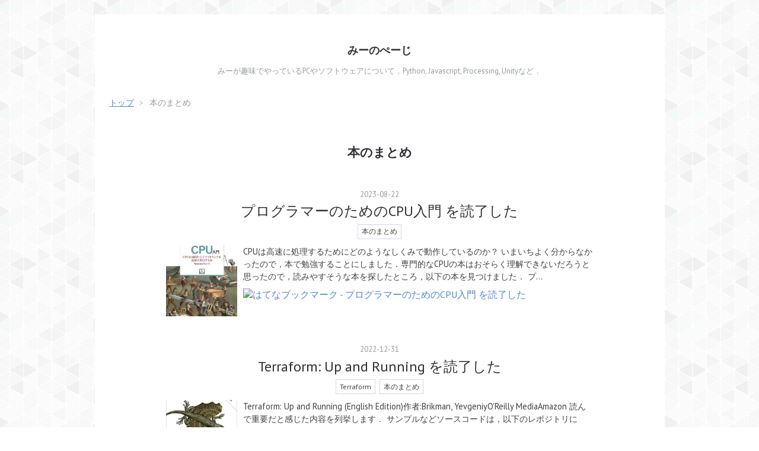

--- FILE ---
content_type: text/html; charset=utf-8
request_url: https://pc.atsuhiro-me.net/archive/category/%E6%9C%AC%E3%81%AE%E3%81%BE%E3%81%A8%E3%82%81
body_size: 11988
content:
<!DOCTYPE html>
<html
  lang="ja"

data-admin-domain="//blog.hatena.ne.jp"
data-admin-origin="https://blog.hatena.ne.jp"
data-author="atsuhiro-me"
data-avail-langs="ja en"
data-blog="am-pc.hatenablog.jp"
data-blog-comments-top-is-new="1"
data-blog-host="am-pc.hatenablog.jp"
data-blog-is-public="1"
data-blog-name="みーのぺーじ"
data-blog-owner="atsuhiro-me"
data-blog-show-ads=""
data-blog-show-sleeping-ads=""
data-blog-uri="https://pc.atsuhiro-me.net/"
data-blog-uuid="6653458415126153174"
data-blogs-uri-base="https://pc.atsuhiro-me.net"
data-brand="pro"
data-data-layer="{&quot;hatenablog&quot;:{&quot;admin&quot;:{},&quot;analytics&quot;:{&quot;brand_property_id&quot;:&quot;&quot;,&quot;measurement_id&quot;:&quot;&quot;,&quot;non_sampling_property_id&quot;:&quot;&quot;,&quot;property_id&quot;:&quot;&quot;,&quot;separated_property_id&quot;:&quot;UA-29716941-19&quot;},&quot;blog&quot;:{&quot;blog_id&quot;:&quot;6653458415126153174&quot;,&quot;content_seems_japanese&quot;:&quot;true&quot;,&quot;disable_ads&quot;:&quot;custom_domain&quot;,&quot;enable_ads&quot;:&quot;false&quot;,&quot;enable_keyword_link&quot;:&quot;false&quot;,&quot;entry_show_footer_related_entries&quot;:&quot;true&quot;,&quot;force_pc_view&quot;:&quot;true&quot;,&quot;is_public&quot;:&quot;true&quot;,&quot;is_responsive_view&quot;:&quot;true&quot;,&quot;is_sleeping&quot;:&quot;true&quot;,&quot;lang&quot;:&quot;ja&quot;,&quot;name&quot;:&quot;\u307f\u30fc\u306e\u307a\u30fc\u3058&quot;,&quot;owner_name&quot;:&quot;atsuhiro-me&quot;,&quot;uri&quot;:&quot;https://pc.atsuhiro-me.net/&quot;},&quot;brand&quot;:&quot;pro&quot;,&quot;page_id&quot;:&quot;archive&quot;,&quot;permalink_entry&quot;:null,&quot;pro&quot;:&quot;pro&quot;,&quot;router_type&quot;:&quot;blogs&quot;}}"
data-device="pc"
data-dont-recommend-pro="false"
data-global-domain="https://hatena.blog"
data-globalheader-color="b"
data-globalheader-type="pc"
data-has-touch-view="1"
data-help-url="https://help.hatenablog.com"
data-hide-header="1"
data-no-suggest-touch-view="1"
data-page="archive"
data-parts-domain="https://hatenablog-parts.com"
data-plus-available="1"
data-pro="true"
data-router-type="blogs"
data-sentry-dsn="https://03a33e4781a24cf2885099fed222b56d@sentry.io/1195218"
data-sentry-environment="production"
data-sentry-sample-rate="0.1"
data-static-domain="https://cdn.blog.st-hatena.com"
data-version="290ad662750024ea17472b9c1b7e66"



  itemscope
  itemtype="http://schema.org/Blog"


  data-initial-state="{}"

  >
  <head prefix="og: http://ogp.me/ns# fb: http://ogp.me/ns/fb#">

  

  
  <meta name="viewport" content="width=device-width, initial-scale=1.0" />


  


  

  <meta name="robots" content="max-image-preview:large" />


  <meta charset="utf-8"/>
  <meta http-equiv="X-UA-Compatible" content="IE=7; IE=9; IE=10; IE=11" />
  <title>本のまとめ カテゴリーの記事一覧 - みーのぺーじ</title>

  
  <link rel="canonical" href="https://pc.atsuhiro-me.net/archive/category/%E6%9C%AC%E3%81%AE%E3%81%BE%E3%81%A8%E3%82%81"/>



  

<meta itemprop="name" content="本のまとめ カテゴリーの記事一覧 - みーのぺーじ"/>

  <meta itemprop="image" content="https://cdn.user.blog.st-hatena.com/default_entry_og_image/73984920/1514207795860262"/>


  <meta property="og:title" content="本のまとめ カテゴリーの記事一覧 - みーのぺーじ"/>
<meta property="og:type" content="blog"/>
  <meta property="og:url" content="https://pc.atsuhiro-me.net/archive/category/%E6%9C%AC%E3%81%AE%E3%81%BE%E3%81%A8%E3%82%81"/>

  
  
  
  <meta property="og:image" content="https://cdn.image.st-hatena.com/image/scale/0481fc9bdb3ef4352e937d10d31135c1d685bb5a/backend=imagemagick;enlarge=0;height=1000;version=1;width=1200/https%3A%2F%2Fcdn.user.blog.st-hatena.com%2Fdefault_entry_og_image%2F73984920%2F1514207795860262"/>

<meta property="og:image:alt" content="本のまとめ カテゴリーの記事一覧 - みーのぺーじ"/>
  <meta property="og:description" content="みーが趣味でやっているPCやソフトウェアについて．Python, Javascript, Processing, Unityなど．" />
<meta property="og:site_name" content="みーのぺーじ"/>

    <meta name="twitter:card" content="summary" />  <meta name="twitter:title" content="本のまとめ カテゴリーの記事一覧 - みーのぺーじ" />  <meta name="twitter:description" content="みーが趣味でやっているPCやソフトウェアについて．Python, Javascript, Processing, Unityなど．" />  <meta name="twitter:app:name:iphone" content="はてなブログアプリ" />
  <meta name="twitter:app:id:iphone" content="583299321" />
  <meta name="twitter:app:url:iphone" content="hatenablog:///open?uri=https%3A%2F%2Fpc.atsuhiro-me.net%2Farchive%2Fcategory%2F%25E6%259C%25AC%25E3%2581%25AE%25E3%2581%25BE%25E3%2581%25A8%25E3%2582%2581" />
  
    <meta name="keywords" content="Unity, Python, Processing, 脱獄, hackintosh,本のまとめ" />


  
<script
  id="embed-gtm-data-layer-loader"
  data-data-layer-page-specific=""
>
(function() {
  function loadDataLayer(elem, attrName) {
    if (!elem) { return {}; }
    var json = elem.getAttribute(attrName);
    if (!json) { return {}; }
    return JSON.parse(json);
  }

  var globalVariables = loadDataLayer(
    document.documentElement,
    'data-data-layer'
  );
  var pageSpecificVariables = loadDataLayer(
    document.getElementById('embed-gtm-data-layer-loader'),
    'data-data-layer-page-specific'
  );

  var variables = [globalVariables, pageSpecificVariables];

  if (!window.dataLayer) {
    window.dataLayer = [];
  }

  for (var i = 0; i < variables.length; i++) {
    window.dataLayer.push(variables[i]);
  }
})();
</script>

<!-- Google Tag Manager -->
<script>(function(w,d,s,l,i){w[l]=w[l]||[];w[l].push({'gtm.start':
new Date().getTime(),event:'gtm.js'});var f=d.getElementsByTagName(s)[0],
j=d.createElement(s),dl=l!='dataLayer'?'&l='+l:'';j.async=true;j.src=
'https://www.googletagmanager.com/gtm.js?id='+i+dl;f.parentNode.insertBefore(j,f);
})(window,document,'script','dataLayer','GTM-P4CXTW');</script>
<!-- End Google Tag Manager -->











  <link rel="shortcut icon" href="https://pc.atsuhiro-me.net/icon/favicon">
<link rel="apple-touch-icon" href="https://pc.atsuhiro-me.net/icon/touch">
<link rel="icon" sizes="192x192" href="https://pc.atsuhiro-me.net/icon/link">

  

<link rel="alternate" type="application/atom+xml" title="Atom" href="https://pc.atsuhiro-me.net/feed/category/%E6%9C%AC%E3%81%AE%E3%81%BE%E3%81%A8%E3%82%81"/>
<link rel="alternate" type="application/rss+xml" title="RSS2.0" href="https://pc.atsuhiro-me.net/rss/category/%E6%9C%AC%E3%81%AE%E3%81%BE%E3%81%A8%E3%82%81"/>

  
  
  <link rel="author" href="http://www.hatena.ne.jp/atsuhiro-me/">


  

  
      <link rel="preload" href="https://cdn.image.st-hatena.com/image/scale/f0b6cd6ba8b9ff03b24a2461455431928383874f/backend=imagemagick;height=500;quality=80;version=1;width=500/https%3A%2F%2Fm.media-amazon.com%2Fimages%2FI%2F51JfPD8sVzL._SL500_.jpg" as="image"/>


  
    
<link rel="stylesheet" type="text/css" href="https://cdn.blog.st-hatena.com/css/blog.css?version=290ad662750024ea17472b9c1b7e66"/>

    
  <link rel="stylesheet" type="text/css" href="https://usercss.blog.st-hatena.com/blog_style/6653458415126153174/ba425a0a4ca71d17cd5732af17382f911ebf450a"/>
  
  

  

  
<script> </script>

  
<style>
  div#google_afc_user,
  div.google-afc-user-container,
  div.google_afc_image,
  div.google_afc_blocklink {
      display: block !important;
  }
</style>


  

  

  <script defer data-domain="pc.atsuhiro-me.net" src="https://st.atsuhiro-me.net/js/script.outbound-links.js"></script>
<style>
.entry-content img {
        border: 1px solid #cdcdcd;
        border-radius: 0.5em;
    }
</style>

  

</head>

  <body class="page-archive page-archive-category category-本のまとめ globalheader-off globalheader-ng-enabled">
    

<div id="globalheader-container"
  data-brand="hatenablog"
  style="display: none"
  >
  <iframe id="globalheader" height="37" frameborder="0" allowTransparency="true"></iframe>
</div>


  
  
  

  <div id="container">
    <div id="container-inner">
      <header id="blog-title" data-brand="hatenablog">
  <div id="blog-title-inner" >
    <div id="blog-title-content">
      <h1 id="title"><a href="https://pc.atsuhiro-me.net/">みーのぺーじ</a></h1>
      
        <h2 id="blog-description">みーが趣味でやっているPCやソフトウェアについて．Python, Javascript, Processing, Unityなど．</h2>
      
    </div>
  </div>
</header>

      

      
          <div id="top-box">
    <div class="breadcrumb" data-test-id="breadcrumb">
      <div class="breadcrumb-inner">
        <a class="breadcrumb-link" href="https://pc.atsuhiro-me.net/"><span>トップ</span></a>          <span class="breadcrumb-gt">&gt;</span>          <span class="breadcrumb-child">            <span>本のまとめ</span>          </span>      </div>
    </div>
  </div>
  <script type="application/ld+json" class="test-breadcrumb-json-ld">
    {"@context":"http://schema.org","itemListElement":[{"position":1,"item":{"name":"トップ","@id":"https://pc.atsuhiro-me.net/"},"@type":"ListItem"}],"@type":"BreadcrumbList"}
  </script>
      
      



<div id="content">
  <div id="content-inner">
    <div id="wrapper">
      <div id="main">
        <div id="main-inner">
          

          

  <header class="archive-header-category">
    <h2 class="archive-heading">本のまとめ</h2>
  
  </header>



          

          

          
            <div class="archive-entries">
              
                
                  <section class="archive-entry test-archive-entry autopagerize_page_element" data-uuid="820878482960579542">
<div class="archive-entry-header">
  <div class="date archive-date">
    <a href="https://pc.atsuhiro-me.net/archive/2023/08/22" rel="nofollow">
      <time datetime="2023-08-22" title="2023-08-22">
        <span class="date-year">2023</span><span class="hyphen">-</span><span class="date-month">08</span><span class="hyphen">-</span><span class="date-day">22</span>
      </time>
    </a>
  </div>

  <h1 class="entry-title">
    <a class="entry-title-link" href="https://pc.atsuhiro-me.net/entry/2023/08/22/120546">プログラマーのためのCPU入門 を読了した</a>
    
    
  </h1>
</div>


  <div class="categories">
    
      <a href="https://pc.atsuhiro-me.net/archive/category/%E6%9C%AC%E3%81%AE%E3%81%BE%E3%81%A8%E3%82%81" class="archive-category-link category-本のまとめ">本のまとめ</a>
    
  </div>


  <a href="https://pc.atsuhiro-me.net/entry/2023/08/22/120546" class="entry-thumb-link">
    <div class="entry-thumb" style="background-image: url('https://cdn.image.st-hatena.com/image/scale/f0b6cd6ba8b9ff03b24a2461455431928383874f/backend=imagemagick;height=500;quality=80;version=1;width=500/https%3A%2F%2Fm.media-amazon.com%2Fimages%2FI%2F51JfPD8sVzL._SL500_.jpg');">
    </div>
  </a>
<div class="archive-entry-body">
  <p class="entry-description">
    
      CPUは高速に処理するためにどのようなしくみで動作しているのか？ いまいちよく分からなかったので，本で勉強することにしました．専門的なCPUの本はおそらく理解できないだろうと思ったので，読みやすそうな本を探したところ，以下の本を見つけました． プ…
    
  </p>

  
    <div class="archive-entry-tags-wrapper">
  <div class="archive-entry-tags">  </div>
</div>

  

  <span class="social-buttons">
    
    
      <a href="https://b.hatena.ne.jp/entry/s/pc.atsuhiro-me.net/entry/2023/08/22/120546" class="bookmark-widget-counter">
        <img src="https://b.hatena.ne.jp/entry/image/https://pc.atsuhiro-me.net/entry/2023/08/22/120546" alt="はてなブックマーク - プログラマーのためのCPU入門 を読了した" />
      </a>
    

    <span
      class="star-container"
      data-hatena-star-container
      data-hatena-star-url="https://pc.atsuhiro-me.net/entry/2023/08/22/120546"
      data-hatena-star-title="プログラマーのためのCPU入門 を読了した"
      data-hatena-star-variant="profile-icon"
      data-hatena-star-profile-url-template="https://blog.hatena.ne.jp/{username}/"
    ></span>
  </span>
</div>
</section>
              
                
                  <section class="archive-entry test-archive-entry autopagerize_page_element" data-uuid="4207112889938536527">
<div class="archive-entry-header">
  <div class="date archive-date">
    <a href="https://pc.atsuhiro-me.net/archive/2022/12/31" rel="nofollow">
      <time datetime="2022-12-31" title="2022-12-31">
        <span class="date-year">2022</span><span class="hyphen">-</span><span class="date-month">12</span><span class="hyphen">-</span><span class="date-day">31</span>
      </time>
    </a>
  </div>

  <h1 class="entry-title">
    <a class="entry-title-link" href="https://pc.atsuhiro-me.net/entry/2022/12/31/161918">Terraform: Up and Running を読了した</a>
    
    
  </h1>
</div>


  <div class="categories">
    
      <a href="https://pc.atsuhiro-me.net/archive/category/Terraform" class="archive-category-link category-Terraform">Terraform</a>
    
      <a href="https://pc.atsuhiro-me.net/archive/category/%E6%9C%AC%E3%81%AE%E3%81%BE%E3%81%A8%E3%82%81" class="archive-category-link category-本のまとめ">本のまとめ</a>
    
  </div>


  <a href="https://pc.atsuhiro-me.net/entry/2022/12/31/161918" class="entry-thumb-link">
    <div class="entry-thumb" style="background-image: url('https://cdn.image.st-hatena.com/image/scale/30243a57c663090623d14b698bea1a741e5df6a6/backend=imagemagick;height=500;quality=80;version=1;width=500/https%3A%2F%2Fm.media-amazon.com%2Fimages%2FI%2F51S-SrkckRL._SL500_.jpg');">
    </div>
  </a>
<div class="archive-entry-body">
  <p class="entry-description">
    
      Terraform: Up and Running (English Edition)作者:Brikman, YevgeniyO&#39;Reilly MediaAmazon 読んで重要だと感じた内容を列挙します． サンプルなどソースコードは，以下のレポジトリに MIT license で公開されています． GitHub - brikis98/terraform-up-and…
    
  </p>

  
    <div class="archive-entry-tags-wrapper">
  <div class="archive-entry-tags">  </div>
</div>

  

  <span class="social-buttons">
    
    
      <a href="https://b.hatena.ne.jp/entry/s/pc.atsuhiro-me.net/entry/2022/12/31/161918" class="bookmark-widget-counter">
        <img src="https://b.hatena.ne.jp/entry/image/https://pc.atsuhiro-me.net/entry/2022/12/31/161918" alt="はてなブックマーク - Terraform: Up and Running を読了した" />
      </a>
    

    <span
      class="star-container"
      data-hatena-star-container
      data-hatena-star-url="https://pc.atsuhiro-me.net/entry/2022/12/31/161918"
      data-hatena-star-title="Terraform: Up and Running を読了した"
      data-hatena-star-variant="profile-icon"
      data-hatena-star-profile-url-template="https://blog.hatena.ne.jp/{username}/"
    ></span>
  </span>
</div>
</section>
              
                
                  <section class="archive-entry test-archive-entry autopagerize_page_element" data-uuid="13574176438103923289">
<div class="archive-entry-header">
  <div class="date archive-date">
    <a href="https://pc.atsuhiro-me.net/archive/2022/06/26" rel="nofollow">
      <time datetime="2022-06-26" title="2022-06-26">
        <span class="date-year">2022</span><span class="hyphen">-</span><span class="date-month">06</span><span class="hyphen">-</span><span class="date-day">26</span>
      </time>
    </a>
  </div>

  <h1 class="entry-title">
    <a class="entry-title-link" href="https://pc.atsuhiro-me.net/entry/2022/06/26/220727">The Art of Readable Code を読了した</a>
    
    
  </h1>
</div>


  <div class="categories">
    
      <a href="https://pc.atsuhiro-me.net/archive/category/%E6%9C%AC%E3%81%AE%E3%81%BE%E3%81%A8%E3%82%81" class="archive-category-link category-本のまとめ">本のまとめ</a>
    
  </div>


  <a href="https://pc.atsuhiro-me.net/entry/2022/06/26/220727" class="entry-thumb-link">
    <div class="entry-thumb" style="background-image: url('https://cdn.image.st-hatena.com/image/scale/a20da6feca076e8f17dce06977606e47fea15943/backend=imagemagick;height=500;quality=80;version=1;width=500/https%3A%2F%2Fm.media-amazon.com%2Fimages%2FI%2F51MgH8Jmr3L._SL500_.jpg');">
    </div>
  </a>
<div class="archive-entry-body">
  <p class="entry-description">
    
      The Art of Readable Code を読了しました． The Art of Readable Code: Simple and Practical Techniques for Writing Better Code (English Edition)作者:Boswell, Dustin,Foucher, TrevorO&#39;Reilly MediaAmazon 翻訳本はこちら． リーダブルコード ―より良…
    
  </p>

  
    <div class="archive-entry-tags-wrapper">
  <div class="archive-entry-tags">  </div>
</div>

  

  <span class="social-buttons">
    
    
      <a href="https://b.hatena.ne.jp/entry/s/pc.atsuhiro-me.net/entry/2022/06/26/220727" class="bookmark-widget-counter">
        <img src="https://b.hatena.ne.jp/entry/image/https://pc.atsuhiro-me.net/entry/2022/06/26/220727" alt="はてなブックマーク - The Art of Readable Code を読了した" />
      </a>
    

    <span
      class="star-container"
      data-hatena-star-container
      data-hatena-star-url="https://pc.atsuhiro-me.net/entry/2022/06/26/220727"
      data-hatena-star-title="The Art of Readable Code を読了した"
      data-hatena-star-variant="profile-icon"
      data-hatena-star-profile-url-template="https://blog.hatena.ne.jp/{username}/"
    ></span>
  </span>
</div>
</section>
              
                
                  <section class="archive-entry test-archive-entry autopagerize_page_element" data-uuid="13574176438103637209">
<div class="archive-entry-header">
  <div class="date archive-date">
    <a href="https://pc.atsuhiro-me.net/archive/2022/06/19" rel="nofollow">
      <time datetime="2022-06-19" title="2022-06-19">
        <span class="date-year">2022</span><span class="hyphen">-</span><span class="date-month">06</span><span class="hyphen">-</span><span class="date-day">19</span>
      </time>
    </a>
  </div>

  <h1 class="entry-title">
    <a class="entry-title-link" href="https://pc.atsuhiro-me.net/entry/2022/06/19/142106">How Linux Works, 3rd Edition を読了した</a>
    
    
  </h1>
</div>


  <div class="categories">
    
      <a href="https://pc.atsuhiro-me.net/archive/category/%E6%9C%AC%E3%81%AE%E3%81%BE%E3%81%A8%E3%82%81" class="archive-category-link category-本のまとめ">本のまとめ</a>
    
      <a href="https://pc.atsuhiro-me.net/archive/category/Linux" class="archive-category-link category-Linux">Linux</a>
    
  </div>


  <a href="https://pc.atsuhiro-me.net/entry/2022/06/19/142106" class="entry-thumb-link">
    <div class="entry-thumb" style="background-image: url('https://cdn.image.st-hatena.com/image/scale/0522af9fe11374bf6f15f04c46e91840f677721e/backend=imagemagick;height=500;quality=80;version=1;width=500/https%3A%2F%2Fm.media-amazon.com%2Fimages%2FI%2F51D1MbzYILL._SL500_.jpg');">
    </div>
  </a>
<div class="archive-entry-body">
  <p class="entry-description">
    
      How Linux Works, 3rd Edition を読了しました． How Linux Works, 3rd Edition: What Every Superuser Should Know (English Edition)作者:Ward, BrianNo Starch PressAmazon 翻訳書はこちら． スーパーユーザーなら知っておくべきLinuxシステムの仕組み作…
    
  </p>

  
    <div class="archive-entry-tags-wrapper">
  <div class="archive-entry-tags">  </div>
</div>

  

  <span class="social-buttons">
    
    
      <a href="https://b.hatena.ne.jp/entry/s/pc.atsuhiro-me.net/entry/2022/06/19/142106" class="bookmark-widget-counter">
        <img src="https://b.hatena.ne.jp/entry/image/https://pc.atsuhiro-me.net/entry/2022/06/19/142106" alt="はてなブックマーク - How Linux Works, 3rd Edition を読了した" />
      </a>
    

    <span
      class="star-container"
      data-hatena-star-container
      data-hatena-star-url="https://pc.atsuhiro-me.net/entry/2022/06/19/142106"
      data-hatena-star-title="How Linux Works, 3rd Edition を読了した"
      data-hatena-star-variant="profile-icon"
      data-hatena-star-profile-url-template="https://blog.hatena.ne.jp/{username}/"
    ></span>
  </span>
</div>
</section>
              
            </div>

          
        </div>

        
      </div>
    </div>

    
<aside id="box2">
  
  <div id="box2-inner">
    
      <div class="hatena-module hatena-module-search-box">
  <div class="hatena-module-title">
    検索
  </div>
  <div class="hatena-module-body">
    <form class="search-form" role="search" action="https://pc.atsuhiro-me.net/search" method="get">
  <input type="text" name="q" class="search-module-input" value="" placeholder="記事を検索" required>
  <input type="submit" value="検索" class="search-module-button" />
</form>

  </div>
</div>

    
      

<div class="hatena-module hatena-module-profile">
  <div class="hatena-module-title">
    プロフィール
  </div>
  <div class="hatena-module-body">
    
    <a href="https://pc.atsuhiro-me.net/about" class="profile-icon-link">
      <img src="https://cdn.profile-image.st-hatena.com/users/atsuhiro-me/profile.png?1446396796"
      alt="id:atsuhiro-me" class="profile-icon" />
    </a>
    

    

    

    
    <div class="profile-description">
      <p>みーが趣味でやっているPCやソフトウェアについて．Unity, Python, Processingなどのプログラミングや，脱獄, hackintoshなど<br />
連絡先: contact@atsuhiro-me.net</p>

    </div>
    

    
      <div class="hatena-follow-button-box btn-subscribe js-hatena-follow-button-box"
  
  >

  <a href="#" class="hatena-follow-button js-hatena-follow-button">
    <span class="subscribing">
      <span class="foreground">読者です</span>
      <span class="background">読者をやめる</span>
    </span>
    <span class="unsubscribing" data-track-name="profile-widget-subscribe-button" data-track-once>
      <span class="foreground">読者になる</span>
      <span class="background">読者になる</span>
    </span>
  </a>
  <div class="subscription-count-box js-subscription-count-box">
    <i></i>
    <u></u>
    <span class="subscription-count js-subscription-count">
    </span>
  </div>
</div>

    

    

    <div class="profile-about">
      <a href="https://pc.atsuhiro-me.net/about">このブログについて</a>
    </div>

  </div>
</div>

    
      <div class="hatena-module hatena-module-links">
  <div class="hatena-module-title">
    リンク
  </div>
  <div class="hatena-module-body">
    <ul class="hatena-urllist">
      
        <li>
          <a href="http://iro.atsuhiro-me.net/">みーのいろいろ</a>
        </li>
      
        <li>
          <a href="http://medi.atsuhiro-me.net">みーの医学</a>
        </li>
      
        <li>
          <a href="http://web.laflabo.com">LafLabo</a>
        </li>
      
    </ul>
  </div>
</div>

    
      
<div class="hatena-module hatena-module-entries-access-ranking"
  data-count="5"
  data-source="access"
  data-enable_customize_format="0"
  data-display_entry_image_size_width="100"
  data-display_entry_image_size_height="100"

  data-display_entry_category="0"
  data-display_entry_image="0"
  data-display_entry_image_size_width="100"
  data-display_entry_image_size_height="100"
  data-display_entry_body_length="0"
  data-display_entry_date="1"
  data-display_entry_title_length="20"
  data-restrict_entry_title_length="0"
  data-display_bookmark_count="1"

>
  <div class="hatena-module-title">
    
      注目記事
    
  </div>
  <div class="hatena-module-body">
    
  </div>
</div>

    
      

<div class="hatena-module hatena-module-archive" data-archive-type="default" data-archive-url="https://pc.atsuhiro-me.net/archive">
  <div class="hatena-module-title">
    <a href="https://pc.atsuhiro-me.net/archive">月別アーカイブ</a>
  </div>
  <div class="hatena-module-body">
    
      
        <ul class="hatena-urllist">
          
            <li class="archive-module-year archive-module-year-hidden" data-year="2025">
              <div class="archive-module-button">
                <span class="archive-module-hide-button">▼</span>
                <span class="archive-module-show-button">▶</span>
              </div>
              <a href="https://pc.atsuhiro-me.net/archive/2025" class="archive-module-year-title archive-module-year-2025">
                2025
              </a>
              <ul class="archive-module-months">
                
                  <li class="archive-module-month">
                    <a href="https://pc.atsuhiro-me.net/archive/2025/02" class="archive-module-month-title archive-module-month-2025-2">
                      2025 / 2
                    </a>
                  </li>
                
                  <li class="archive-module-month">
                    <a href="https://pc.atsuhiro-me.net/archive/2025/01" class="archive-module-month-title archive-module-month-2025-1">
                      2025 / 1
                    </a>
                  </li>
                
              </ul>
            </li>
          
            <li class="archive-module-year archive-module-year-hidden" data-year="2024">
              <div class="archive-module-button">
                <span class="archive-module-hide-button">▼</span>
                <span class="archive-module-show-button">▶</span>
              </div>
              <a href="https://pc.atsuhiro-me.net/archive/2024" class="archive-module-year-title archive-module-year-2024">
                2024
              </a>
              <ul class="archive-module-months">
                
                  <li class="archive-module-month">
                    <a href="https://pc.atsuhiro-me.net/archive/2024/12" class="archive-module-month-title archive-module-month-2024-12">
                      2024 / 12
                    </a>
                  </li>
                
                  <li class="archive-module-month">
                    <a href="https://pc.atsuhiro-me.net/archive/2024/09" class="archive-module-month-title archive-module-month-2024-9">
                      2024 / 9
                    </a>
                  </li>
                
                  <li class="archive-module-month">
                    <a href="https://pc.atsuhiro-me.net/archive/2024/05" class="archive-module-month-title archive-module-month-2024-5">
                      2024 / 5
                    </a>
                  </li>
                
                  <li class="archive-module-month">
                    <a href="https://pc.atsuhiro-me.net/archive/2024/01" class="archive-module-month-title archive-module-month-2024-1">
                      2024 / 1
                    </a>
                  </li>
                
              </ul>
            </li>
          
            <li class="archive-module-year archive-module-year-hidden" data-year="2023">
              <div class="archive-module-button">
                <span class="archive-module-hide-button">▼</span>
                <span class="archive-module-show-button">▶</span>
              </div>
              <a href="https://pc.atsuhiro-me.net/archive/2023" class="archive-module-year-title archive-module-year-2023">
                2023
              </a>
              <ul class="archive-module-months">
                
                  <li class="archive-module-month">
                    <a href="https://pc.atsuhiro-me.net/archive/2023/12" class="archive-module-month-title archive-module-month-2023-12">
                      2023 / 12
                    </a>
                  </li>
                
                  <li class="archive-module-month">
                    <a href="https://pc.atsuhiro-me.net/archive/2023/11" class="archive-module-month-title archive-module-month-2023-11">
                      2023 / 11
                    </a>
                  </li>
                
                  <li class="archive-module-month">
                    <a href="https://pc.atsuhiro-me.net/archive/2023/10" class="archive-module-month-title archive-module-month-2023-10">
                      2023 / 10
                    </a>
                  </li>
                
                  <li class="archive-module-month">
                    <a href="https://pc.atsuhiro-me.net/archive/2023/09" class="archive-module-month-title archive-module-month-2023-9">
                      2023 / 9
                    </a>
                  </li>
                
                  <li class="archive-module-month">
                    <a href="https://pc.atsuhiro-me.net/archive/2023/08" class="archive-module-month-title archive-module-month-2023-8">
                      2023 / 8
                    </a>
                  </li>
                
                  <li class="archive-module-month">
                    <a href="https://pc.atsuhiro-me.net/archive/2023/07" class="archive-module-month-title archive-module-month-2023-7">
                      2023 / 7
                    </a>
                  </li>
                
                  <li class="archive-module-month">
                    <a href="https://pc.atsuhiro-me.net/archive/2023/06" class="archive-module-month-title archive-module-month-2023-6">
                      2023 / 6
                    </a>
                  </li>
                
                  <li class="archive-module-month">
                    <a href="https://pc.atsuhiro-me.net/archive/2023/05" class="archive-module-month-title archive-module-month-2023-5">
                      2023 / 5
                    </a>
                  </li>
                
                  <li class="archive-module-month">
                    <a href="https://pc.atsuhiro-me.net/archive/2023/04" class="archive-module-month-title archive-module-month-2023-4">
                      2023 / 4
                    </a>
                  </li>
                
                  <li class="archive-module-month">
                    <a href="https://pc.atsuhiro-me.net/archive/2023/03" class="archive-module-month-title archive-module-month-2023-3">
                      2023 / 3
                    </a>
                  </li>
                
                  <li class="archive-module-month">
                    <a href="https://pc.atsuhiro-me.net/archive/2023/02" class="archive-module-month-title archive-module-month-2023-2">
                      2023 / 2
                    </a>
                  </li>
                
                  <li class="archive-module-month">
                    <a href="https://pc.atsuhiro-me.net/archive/2023/01" class="archive-module-month-title archive-module-month-2023-1">
                      2023 / 1
                    </a>
                  </li>
                
              </ul>
            </li>
          
            <li class="archive-module-year archive-module-year-hidden" data-year="2022">
              <div class="archive-module-button">
                <span class="archive-module-hide-button">▼</span>
                <span class="archive-module-show-button">▶</span>
              </div>
              <a href="https://pc.atsuhiro-me.net/archive/2022" class="archive-module-year-title archive-module-year-2022">
                2022
              </a>
              <ul class="archive-module-months">
                
                  <li class="archive-module-month">
                    <a href="https://pc.atsuhiro-me.net/archive/2022/12" class="archive-module-month-title archive-module-month-2022-12">
                      2022 / 12
                    </a>
                  </li>
                
                  <li class="archive-module-month">
                    <a href="https://pc.atsuhiro-me.net/archive/2022/11" class="archive-module-month-title archive-module-month-2022-11">
                      2022 / 11
                    </a>
                  </li>
                
                  <li class="archive-module-month">
                    <a href="https://pc.atsuhiro-me.net/archive/2022/10" class="archive-module-month-title archive-module-month-2022-10">
                      2022 / 10
                    </a>
                  </li>
                
                  <li class="archive-module-month">
                    <a href="https://pc.atsuhiro-me.net/archive/2022/09" class="archive-module-month-title archive-module-month-2022-9">
                      2022 / 9
                    </a>
                  </li>
                
                  <li class="archive-module-month">
                    <a href="https://pc.atsuhiro-me.net/archive/2022/08" class="archive-module-month-title archive-module-month-2022-8">
                      2022 / 8
                    </a>
                  </li>
                
                  <li class="archive-module-month">
                    <a href="https://pc.atsuhiro-me.net/archive/2022/07" class="archive-module-month-title archive-module-month-2022-7">
                      2022 / 7
                    </a>
                  </li>
                
                  <li class="archive-module-month">
                    <a href="https://pc.atsuhiro-me.net/archive/2022/06" class="archive-module-month-title archive-module-month-2022-6">
                      2022 / 6
                    </a>
                  </li>
                
                  <li class="archive-module-month">
                    <a href="https://pc.atsuhiro-me.net/archive/2022/05" class="archive-module-month-title archive-module-month-2022-5">
                      2022 / 5
                    </a>
                  </li>
                
                  <li class="archive-module-month">
                    <a href="https://pc.atsuhiro-me.net/archive/2022/04" class="archive-module-month-title archive-module-month-2022-4">
                      2022 / 4
                    </a>
                  </li>
                
                  <li class="archive-module-month">
                    <a href="https://pc.atsuhiro-me.net/archive/2022/03" class="archive-module-month-title archive-module-month-2022-3">
                      2022 / 3
                    </a>
                  </li>
                
                  <li class="archive-module-month">
                    <a href="https://pc.atsuhiro-me.net/archive/2022/02" class="archive-module-month-title archive-module-month-2022-2">
                      2022 / 2
                    </a>
                  </li>
                
                  <li class="archive-module-month">
                    <a href="https://pc.atsuhiro-me.net/archive/2022/01" class="archive-module-month-title archive-module-month-2022-1">
                      2022 / 1
                    </a>
                  </li>
                
              </ul>
            </li>
          
            <li class="archive-module-year archive-module-year-hidden" data-year="2021">
              <div class="archive-module-button">
                <span class="archive-module-hide-button">▼</span>
                <span class="archive-module-show-button">▶</span>
              </div>
              <a href="https://pc.atsuhiro-me.net/archive/2021" class="archive-module-year-title archive-module-year-2021">
                2021
              </a>
              <ul class="archive-module-months">
                
                  <li class="archive-module-month">
                    <a href="https://pc.atsuhiro-me.net/archive/2021/12" class="archive-module-month-title archive-module-month-2021-12">
                      2021 / 12
                    </a>
                  </li>
                
                  <li class="archive-module-month">
                    <a href="https://pc.atsuhiro-me.net/archive/2021/10" class="archive-module-month-title archive-module-month-2021-10">
                      2021 / 10
                    </a>
                  </li>
                
                  <li class="archive-module-month">
                    <a href="https://pc.atsuhiro-me.net/archive/2021/09" class="archive-module-month-title archive-module-month-2021-9">
                      2021 / 9
                    </a>
                  </li>
                
                  <li class="archive-module-month">
                    <a href="https://pc.atsuhiro-me.net/archive/2021/08" class="archive-module-month-title archive-module-month-2021-8">
                      2021 / 8
                    </a>
                  </li>
                
                  <li class="archive-module-month">
                    <a href="https://pc.atsuhiro-me.net/archive/2021/07" class="archive-module-month-title archive-module-month-2021-7">
                      2021 / 7
                    </a>
                  </li>
                
                  <li class="archive-module-month">
                    <a href="https://pc.atsuhiro-me.net/archive/2021/06" class="archive-module-month-title archive-module-month-2021-6">
                      2021 / 6
                    </a>
                  </li>
                
                  <li class="archive-module-month">
                    <a href="https://pc.atsuhiro-me.net/archive/2021/05" class="archive-module-month-title archive-module-month-2021-5">
                      2021 / 5
                    </a>
                  </li>
                
                  <li class="archive-module-month">
                    <a href="https://pc.atsuhiro-me.net/archive/2021/04" class="archive-module-month-title archive-module-month-2021-4">
                      2021 / 4
                    </a>
                  </li>
                
                  <li class="archive-module-month">
                    <a href="https://pc.atsuhiro-me.net/archive/2021/03" class="archive-module-month-title archive-module-month-2021-3">
                      2021 / 3
                    </a>
                  </li>
                
                  <li class="archive-module-month">
                    <a href="https://pc.atsuhiro-me.net/archive/2021/02" class="archive-module-month-title archive-module-month-2021-2">
                      2021 / 2
                    </a>
                  </li>
                
                  <li class="archive-module-month">
                    <a href="https://pc.atsuhiro-me.net/archive/2021/01" class="archive-module-month-title archive-module-month-2021-1">
                      2021 / 1
                    </a>
                  </li>
                
              </ul>
            </li>
          
            <li class="archive-module-year archive-module-year-hidden" data-year="2020">
              <div class="archive-module-button">
                <span class="archive-module-hide-button">▼</span>
                <span class="archive-module-show-button">▶</span>
              </div>
              <a href="https://pc.atsuhiro-me.net/archive/2020" class="archive-module-year-title archive-module-year-2020">
                2020
              </a>
              <ul class="archive-module-months">
                
                  <li class="archive-module-month">
                    <a href="https://pc.atsuhiro-me.net/archive/2020/12" class="archive-module-month-title archive-module-month-2020-12">
                      2020 / 12
                    </a>
                  </li>
                
                  <li class="archive-module-month">
                    <a href="https://pc.atsuhiro-me.net/archive/2020/11" class="archive-module-month-title archive-module-month-2020-11">
                      2020 / 11
                    </a>
                  </li>
                
                  <li class="archive-module-month">
                    <a href="https://pc.atsuhiro-me.net/archive/2020/10" class="archive-module-month-title archive-module-month-2020-10">
                      2020 / 10
                    </a>
                  </li>
                
                  <li class="archive-module-month">
                    <a href="https://pc.atsuhiro-me.net/archive/2020/09" class="archive-module-month-title archive-module-month-2020-9">
                      2020 / 9
                    </a>
                  </li>
                
                  <li class="archive-module-month">
                    <a href="https://pc.atsuhiro-me.net/archive/2020/08" class="archive-module-month-title archive-module-month-2020-8">
                      2020 / 8
                    </a>
                  </li>
                
                  <li class="archive-module-month">
                    <a href="https://pc.atsuhiro-me.net/archive/2020/07" class="archive-module-month-title archive-module-month-2020-7">
                      2020 / 7
                    </a>
                  </li>
                
                  <li class="archive-module-month">
                    <a href="https://pc.atsuhiro-me.net/archive/2020/06" class="archive-module-month-title archive-module-month-2020-6">
                      2020 / 6
                    </a>
                  </li>
                
                  <li class="archive-module-month">
                    <a href="https://pc.atsuhiro-me.net/archive/2020/05" class="archive-module-month-title archive-module-month-2020-5">
                      2020 / 5
                    </a>
                  </li>
                
                  <li class="archive-module-month">
                    <a href="https://pc.atsuhiro-me.net/archive/2020/04" class="archive-module-month-title archive-module-month-2020-4">
                      2020 / 4
                    </a>
                  </li>
                
                  <li class="archive-module-month">
                    <a href="https://pc.atsuhiro-me.net/archive/2020/03" class="archive-module-month-title archive-module-month-2020-3">
                      2020 / 3
                    </a>
                  </li>
                
                  <li class="archive-module-month">
                    <a href="https://pc.atsuhiro-me.net/archive/2020/02" class="archive-module-month-title archive-module-month-2020-2">
                      2020 / 2
                    </a>
                  </li>
                
                  <li class="archive-module-month">
                    <a href="https://pc.atsuhiro-me.net/archive/2020/01" class="archive-module-month-title archive-module-month-2020-1">
                      2020 / 1
                    </a>
                  </li>
                
              </ul>
            </li>
          
            <li class="archive-module-year archive-module-year-hidden" data-year="2019">
              <div class="archive-module-button">
                <span class="archive-module-hide-button">▼</span>
                <span class="archive-module-show-button">▶</span>
              </div>
              <a href="https://pc.atsuhiro-me.net/archive/2019" class="archive-module-year-title archive-module-year-2019">
                2019
              </a>
              <ul class="archive-module-months">
                
                  <li class="archive-module-month">
                    <a href="https://pc.atsuhiro-me.net/archive/2019/12" class="archive-module-month-title archive-module-month-2019-12">
                      2019 / 12
                    </a>
                  </li>
                
                  <li class="archive-module-month">
                    <a href="https://pc.atsuhiro-me.net/archive/2019/11" class="archive-module-month-title archive-module-month-2019-11">
                      2019 / 11
                    </a>
                  </li>
                
                  <li class="archive-module-month">
                    <a href="https://pc.atsuhiro-me.net/archive/2019/10" class="archive-module-month-title archive-module-month-2019-10">
                      2019 / 10
                    </a>
                  </li>
                
                  <li class="archive-module-month">
                    <a href="https://pc.atsuhiro-me.net/archive/2019/09" class="archive-module-month-title archive-module-month-2019-9">
                      2019 / 9
                    </a>
                  </li>
                
                  <li class="archive-module-month">
                    <a href="https://pc.atsuhiro-me.net/archive/2019/08" class="archive-module-month-title archive-module-month-2019-8">
                      2019 / 8
                    </a>
                  </li>
                
                  <li class="archive-module-month">
                    <a href="https://pc.atsuhiro-me.net/archive/2019/07" class="archive-module-month-title archive-module-month-2019-7">
                      2019 / 7
                    </a>
                  </li>
                
                  <li class="archive-module-month">
                    <a href="https://pc.atsuhiro-me.net/archive/2019/06" class="archive-module-month-title archive-module-month-2019-6">
                      2019 / 6
                    </a>
                  </li>
                
                  <li class="archive-module-month">
                    <a href="https://pc.atsuhiro-me.net/archive/2019/05" class="archive-module-month-title archive-module-month-2019-5">
                      2019 / 5
                    </a>
                  </li>
                
                  <li class="archive-module-month">
                    <a href="https://pc.atsuhiro-me.net/archive/2019/03" class="archive-module-month-title archive-module-month-2019-3">
                      2019 / 3
                    </a>
                  </li>
                
                  <li class="archive-module-month">
                    <a href="https://pc.atsuhiro-me.net/archive/2019/02" class="archive-module-month-title archive-module-month-2019-2">
                      2019 / 2
                    </a>
                  </li>
                
              </ul>
            </li>
          
            <li class="archive-module-year archive-module-year-hidden" data-year="2018">
              <div class="archive-module-button">
                <span class="archive-module-hide-button">▼</span>
                <span class="archive-module-show-button">▶</span>
              </div>
              <a href="https://pc.atsuhiro-me.net/archive/2018" class="archive-module-year-title archive-module-year-2018">
                2018
              </a>
              <ul class="archive-module-months">
                
                  <li class="archive-module-month">
                    <a href="https://pc.atsuhiro-me.net/archive/2018/08" class="archive-module-month-title archive-module-month-2018-8">
                      2018 / 8
                    </a>
                  </li>
                
                  <li class="archive-module-month">
                    <a href="https://pc.atsuhiro-me.net/archive/2018/07" class="archive-module-month-title archive-module-month-2018-7">
                      2018 / 7
                    </a>
                  </li>
                
                  <li class="archive-module-month">
                    <a href="https://pc.atsuhiro-me.net/archive/2018/06" class="archive-module-month-title archive-module-month-2018-6">
                      2018 / 6
                    </a>
                  </li>
                
                  <li class="archive-module-month">
                    <a href="https://pc.atsuhiro-me.net/archive/2018/02" class="archive-module-month-title archive-module-month-2018-2">
                      2018 / 2
                    </a>
                  </li>
                
                  <li class="archive-module-month">
                    <a href="https://pc.atsuhiro-me.net/archive/2018/01" class="archive-module-month-title archive-module-month-2018-1">
                      2018 / 1
                    </a>
                  </li>
                
              </ul>
            </li>
          
            <li class="archive-module-year archive-module-year-hidden" data-year="2017">
              <div class="archive-module-button">
                <span class="archive-module-hide-button">▼</span>
                <span class="archive-module-show-button">▶</span>
              </div>
              <a href="https://pc.atsuhiro-me.net/archive/2017" class="archive-module-year-title archive-module-year-2017">
                2017
              </a>
              <ul class="archive-module-months">
                
                  <li class="archive-module-month">
                    <a href="https://pc.atsuhiro-me.net/archive/2017/12" class="archive-module-month-title archive-module-month-2017-12">
                      2017 / 12
                    </a>
                  </li>
                
                  <li class="archive-module-month">
                    <a href="https://pc.atsuhiro-me.net/archive/2017/11" class="archive-module-month-title archive-module-month-2017-11">
                      2017 / 11
                    </a>
                  </li>
                
                  <li class="archive-module-month">
                    <a href="https://pc.atsuhiro-me.net/archive/2017/10" class="archive-module-month-title archive-module-month-2017-10">
                      2017 / 10
                    </a>
                  </li>
                
                  <li class="archive-module-month">
                    <a href="https://pc.atsuhiro-me.net/archive/2017/08" class="archive-module-month-title archive-module-month-2017-8">
                      2017 / 8
                    </a>
                  </li>
                
                  <li class="archive-module-month">
                    <a href="https://pc.atsuhiro-me.net/archive/2017/07" class="archive-module-month-title archive-module-month-2017-7">
                      2017 / 7
                    </a>
                  </li>
                
                  <li class="archive-module-month">
                    <a href="https://pc.atsuhiro-me.net/archive/2017/05" class="archive-module-month-title archive-module-month-2017-5">
                      2017 / 5
                    </a>
                  </li>
                
                  <li class="archive-module-month">
                    <a href="https://pc.atsuhiro-me.net/archive/2017/04" class="archive-module-month-title archive-module-month-2017-4">
                      2017 / 4
                    </a>
                  </li>
                
                  <li class="archive-module-month">
                    <a href="https://pc.atsuhiro-me.net/archive/2017/01" class="archive-module-month-title archive-module-month-2017-1">
                      2017 / 1
                    </a>
                  </li>
                
              </ul>
            </li>
          
            <li class="archive-module-year archive-module-year-hidden" data-year="2016">
              <div class="archive-module-button">
                <span class="archive-module-hide-button">▼</span>
                <span class="archive-module-show-button">▶</span>
              </div>
              <a href="https://pc.atsuhiro-me.net/archive/2016" class="archive-module-year-title archive-module-year-2016">
                2016
              </a>
              <ul class="archive-module-months">
                
                  <li class="archive-module-month">
                    <a href="https://pc.atsuhiro-me.net/archive/2016/12" class="archive-module-month-title archive-module-month-2016-12">
                      2016 / 12
                    </a>
                  </li>
                
                  <li class="archive-module-month">
                    <a href="https://pc.atsuhiro-me.net/archive/2016/08" class="archive-module-month-title archive-module-month-2016-8">
                      2016 / 8
                    </a>
                  </li>
                
                  <li class="archive-module-month">
                    <a href="https://pc.atsuhiro-me.net/archive/2016/03" class="archive-module-month-title archive-module-month-2016-3">
                      2016 / 3
                    </a>
                  </li>
                
                  <li class="archive-module-month">
                    <a href="https://pc.atsuhiro-me.net/archive/2016/02" class="archive-module-month-title archive-module-month-2016-2">
                      2016 / 2
                    </a>
                  </li>
                
              </ul>
            </li>
          
            <li class="archive-module-year archive-module-year-hidden" data-year="2015">
              <div class="archive-module-button">
                <span class="archive-module-hide-button">▼</span>
                <span class="archive-module-show-button">▶</span>
              </div>
              <a href="https://pc.atsuhiro-me.net/archive/2015" class="archive-module-year-title archive-module-year-2015">
                2015
              </a>
              <ul class="archive-module-months">
                
                  <li class="archive-module-month">
                    <a href="https://pc.atsuhiro-me.net/archive/2015/12" class="archive-module-month-title archive-module-month-2015-12">
                      2015 / 12
                    </a>
                  </li>
                
                  <li class="archive-module-month">
                    <a href="https://pc.atsuhiro-me.net/archive/2015/11" class="archive-module-month-title archive-module-month-2015-11">
                      2015 / 11
                    </a>
                  </li>
                
                  <li class="archive-module-month">
                    <a href="https://pc.atsuhiro-me.net/archive/2015/09" class="archive-module-month-title archive-module-month-2015-9">
                      2015 / 9
                    </a>
                  </li>
                
                  <li class="archive-module-month">
                    <a href="https://pc.atsuhiro-me.net/archive/2015/08" class="archive-module-month-title archive-module-month-2015-8">
                      2015 / 8
                    </a>
                  </li>
                
                  <li class="archive-module-month">
                    <a href="https://pc.atsuhiro-me.net/archive/2015/07" class="archive-module-month-title archive-module-month-2015-7">
                      2015 / 7
                    </a>
                  </li>
                
                  <li class="archive-module-month">
                    <a href="https://pc.atsuhiro-me.net/archive/2015/06" class="archive-module-month-title archive-module-month-2015-6">
                      2015 / 6
                    </a>
                  </li>
                
                  <li class="archive-module-month">
                    <a href="https://pc.atsuhiro-me.net/archive/2015/05" class="archive-module-month-title archive-module-month-2015-5">
                      2015 / 5
                    </a>
                  </li>
                
                  <li class="archive-module-month">
                    <a href="https://pc.atsuhiro-me.net/archive/2015/04" class="archive-module-month-title archive-module-month-2015-4">
                      2015 / 4
                    </a>
                  </li>
                
                  <li class="archive-module-month">
                    <a href="https://pc.atsuhiro-me.net/archive/2015/02" class="archive-module-month-title archive-module-month-2015-2">
                      2015 / 2
                    </a>
                  </li>
                
                  <li class="archive-module-month">
                    <a href="https://pc.atsuhiro-me.net/archive/2015/01" class="archive-module-month-title archive-module-month-2015-1">
                      2015 / 1
                    </a>
                  </li>
                
              </ul>
            </li>
          
            <li class="archive-module-year archive-module-year-hidden" data-year="2014">
              <div class="archive-module-button">
                <span class="archive-module-hide-button">▼</span>
                <span class="archive-module-show-button">▶</span>
              </div>
              <a href="https://pc.atsuhiro-me.net/archive/2014" class="archive-module-year-title archive-module-year-2014">
                2014
              </a>
              <ul class="archive-module-months">
                
                  <li class="archive-module-month">
                    <a href="https://pc.atsuhiro-me.net/archive/2014/12" class="archive-module-month-title archive-module-month-2014-12">
                      2014 / 12
                    </a>
                  </li>
                
                  <li class="archive-module-month">
                    <a href="https://pc.atsuhiro-me.net/archive/2014/11" class="archive-module-month-title archive-module-month-2014-11">
                      2014 / 11
                    </a>
                  </li>
                
                  <li class="archive-module-month">
                    <a href="https://pc.atsuhiro-me.net/archive/2014/10" class="archive-module-month-title archive-module-month-2014-10">
                      2014 / 10
                    </a>
                  </li>
                
                  <li class="archive-module-month">
                    <a href="https://pc.atsuhiro-me.net/archive/2014/09" class="archive-module-month-title archive-module-month-2014-9">
                      2014 / 9
                    </a>
                  </li>
                
                  <li class="archive-module-month">
                    <a href="https://pc.atsuhiro-me.net/archive/2014/08" class="archive-module-month-title archive-module-month-2014-8">
                      2014 / 8
                    </a>
                  </li>
                
                  <li class="archive-module-month">
                    <a href="https://pc.atsuhiro-me.net/archive/2014/07" class="archive-module-month-title archive-module-month-2014-7">
                      2014 / 7
                    </a>
                  </li>
                
                  <li class="archive-module-month">
                    <a href="https://pc.atsuhiro-me.net/archive/2014/05" class="archive-module-month-title archive-module-month-2014-5">
                      2014 / 5
                    </a>
                  </li>
                
                  <li class="archive-module-month">
                    <a href="https://pc.atsuhiro-me.net/archive/2014/03" class="archive-module-month-title archive-module-month-2014-3">
                      2014 / 3
                    </a>
                  </li>
                
                  <li class="archive-module-month">
                    <a href="https://pc.atsuhiro-me.net/archive/2014/02" class="archive-module-month-title archive-module-month-2014-2">
                      2014 / 2
                    </a>
                  </li>
                
                  <li class="archive-module-month">
                    <a href="https://pc.atsuhiro-me.net/archive/2014/01" class="archive-module-month-title archive-module-month-2014-1">
                      2014 / 1
                    </a>
                  </li>
                
              </ul>
            </li>
          
            <li class="archive-module-year archive-module-year-hidden" data-year="2013">
              <div class="archive-module-button">
                <span class="archive-module-hide-button">▼</span>
                <span class="archive-module-show-button">▶</span>
              </div>
              <a href="https://pc.atsuhiro-me.net/archive/2013" class="archive-module-year-title archive-module-year-2013">
                2013
              </a>
              <ul class="archive-module-months">
                
                  <li class="archive-module-month">
                    <a href="https://pc.atsuhiro-me.net/archive/2013/12" class="archive-module-month-title archive-module-month-2013-12">
                      2013 / 12
                    </a>
                  </li>
                
                  <li class="archive-module-month">
                    <a href="https://pc.atsuhiro-me.net/archive/2013/11" class="archive-module-month-title archive-module-month-2013-11">
                      2013 / 11
                    </a>
                  </li>
                
                  <li class="archive-module-month">
                    <a href="https://pc.atsuhiro-me.net/archive/2013/10" class="archive-module-month-title archive-module-month-2013-10">
                      2013 / 10
                    </a>
                  </li>
                
                  <li class="archive-module-month">
                    <a href="https://pc.atsuhiro-me.net/archive/2013/09" class="archive-module-month-title archive-module-month-2013-9">
                      2013 / 9
                    </a>
                  </li>
                
                  <li class="archive-module-month">
                    <a href="https://pc.atsuhiro-me.net/archive/2013/08" class="archive-module-month-title archive-module-month-2013-8">
                      2013 / 8
                    </a>
                  </li>
                
                  <li class="archive-module-month">
                    <a href="https://pc.atsuhiro-me.net/archive/2013/07" class="archive-module-month-title archive-module-month-2013-7">
                      2013 / 7
                    </a>
                  </li>
                
                  <li class="archive-module-month">
                    <a href="https://pc.atsuhiro-me.net/archive/2013/06" class="archive-module-month-title archive-module-month-2013-6">
                      2013 / 6
                    </a>
                  </li>
                
                  <li class="archive-module-month">
                    <a href="https://pc.atsuhiro-me.net/archive/2013/05" class="archive-module-month-title archive-module-month-2013-5">
                      2013 / 5
                    </a>
                  </li>
                
                  <li class="archive-module-month">
                    <a href="https://pc.atsuhiro-me.net/archive/2013/04" class="archive-module-month-title archive-module-month-2013-4">
                      2013 / 4
                    </a>
                  </li>
                
                  <li class="archive-module-month">
                    <a href="https://pc.atsuhiro-me.net/archive/2013/03" class="archive-module-month-title archive-module-month-2013-3">
                      2013 / 3
                    </a>
                  </li>
                
                  <li class="archive-module-month">
                    <a href="https://pc.atsuhiro-me.net/archive/2013/02" class="archive-module-month-title archive-module-month-2013-2">
                      2013 / 2
                    </a>
                  </li>
                
                  <li class="archive-module-month">
                    <a href="https://pc.atsuhiro-me.net/archive/2013/01" class="archive-module-month-title archive-module-month-2013-1">
                      2013 / 1
                    </a>
                  </li>
                
              </ul>
            </li>
          
            <li class="archive-module-year archive-module-year-hidden" data-year="2012">
              <div class="archive-module-button">
                <span class="archive-module-hide-button">▼</span>
                <span class="archive-module-show-button">▶</span>
              </div>
              <a href="https://pc.atsuhiro-me.net/archive/2012" class="archive-module-year-title archive-module-year-2012">
                2012
              </a>
              <ul class="archive-module-months">
                
                  <li class="archive-module-month">
                    <a href="https://pc.atsuhiro-me.net/archive/2012/12" class="archive-module-month-title archive-module-month-2012-12">
                      2012 / 12
                    </a>
                  </li>
                
                  <li class="archive-module-month">
                    <a href="https://pc.atsuhiro-me.net/archive/2012/11" class="archive-module-month-title archive-module-month-2012-11">
                      2012 / 11
                    </a>
                  </li>
                
                  <li class="archive-module-month">
                    <a href="https://pc.atsuhiro-me.net/archive/2012/10" class="archive-module-month-title archive-module-month-2012-10">
                      2012 / 10
                    </a>
                  </li>
                
                  <li class="archive-module-month">
                    <a href="https://pc.atsuhiro-me.net/archive/2012/09" class="archive-module-month-title archive-module-month-2012-9">
                      2012 / 9
                    </a>
                  </li>
                
                  <li class="archive-module-month">
                    <a href="https://pc.atsuhiro-me.net/archive/2012/08" class="archive-module-month-title archive-module-month-2012-8">
                      2012 / 8
                    </a>
                  </li>
                
                  <li class="archive-module-month">
                    <a href="https://pc.atsuhiro-me.net/archive/2012/07" class="archive-module-month-title archive-module-month-2012-7">
                      2012 / 7
                    </a>
                  </li>
                
                  <li class="archive-module-month">
                    <a href="https://pc.atsuhiro-me.net/archive/2012/06" class="archive-module-month-title archive-module-month-2012-6">
                      2012 / 6
                    </a>
                  </li>
                
                  <li class="archive-module-month">
                    <a href="https://pc.atsuhiro-me.net/archive/2012/05" class="archive-module-month-title archive-module-month-2012-5">
                      2012 / 5
                    </a>
                  </li>
                
                  <li class="archive-module-month">
                    <a href="https://pc.atsuhiro-me.net/archive/2012/04" class="archive-module-month-title archive-module-month-2012-4">
                      2012 / 4
                    </a>
                  </li>
                
                  <li class="archive-module-month">
                    <a href="https://pc.atsuhiro-me.net/archive/2012/03" class="archive-module-month-title archive-module-month-2012-3">
                      2012 / 3
                    </a>
                  </li>
                
                  <li class="archive-module-month">
                    <a href="https://pc.atsuhiro-me.net/archive/2012/02" class="archive-module-month-title archive-module-month-2012-2">
                      2012 / 2
                    </a>
                  </li>
                
                  <li class="archive-module-month">
                    <a href="https://pc.atsuhiro-me.net/archive/2012/01" class="archive-module-month-title archive-module-month-2012-1">
                      2012 / 1
                    </a>
                  </li>
                
              </ul>
            </li>
          
            <li class="archive-module-year archive-module-year-hidden" data-year="2011">
              <div class="archive-module-button">
                <span class="archive-module-hide-button">▼</span>
                <span class="archive-module-show-button">▶</span>
              </div>
              <a href="https://pc.atsuhiro-me.net/archive/2011" class="archive-module-year-title archive-module-year-2011">
                2011
              </a>
              <ul class="archive-module-months">
                
                  <li class="archive-module-month">
                    <a href="https://pc.atsuhiro-me.net/archive/2011/12" class="archive-module-month-title archive-module-month-2011-12">
                      2011 / 12
                    </a>
                  </li>
                
                  <li class="archive-module-month">
                    <a href="https://pc.atsuhiro-me.net/archive/2011/11" class="archive-module-month-title archive-module-month-2011-11">
                      2011 / 11
                    </a>
                  </li>
                
                  <li class="archive-module-month">
                    <a href="https://pc.atsuhiro-me.net/archive/2011/09" class="archive-module-month-title archive-module-month-2011-9">
                      2011 / 9
                    </a>
                  </li>
                
                  <li class="archive-module-month">
                    <a href="https://pc.atsuhiro-me.net/archive/2011/08" class="archive-module-month-title archive-module-month-2011-8">
                      2011 / 8
                    </a>
                  </li>
                
                  <li class="archive-module-month">
                    <a href="https://pc.atsuhiro-me.net/archive/2011/05" class="archive-module-month-title archive-module-month-2011-5">
                      2011 / 5
                    </a>
                  </li>
                
                  <li class="archive-module-month">
                    <a href="https://pc.atsuhiro-me.net/archive/2011/04" class="archive-module-month-title archive-module-month-2011-4">
                      2011 / 4
                    </a>
                  </li>
                
                  <li class="archive-module-month">
                    <a href="https://pc.atsuhiro-me.net/archive/2011/01" class="archive-module-month-title archive-module-month-2011-1">
                      2011 / 1
                    </a>
                  </li>
                
              </ul>
            </li>
          
            <li class="archive-module-year archive-module-year-hidden" data-year="2000">
              <div class="archive-module-button">
                <span class="archive-module-hide-button">▼</span>
                <span class="archive-module-show-button">▶</span>
              </div>
              <a href="https://pc.atsuhiro-me.net/archive/2000" class="archive-module-year-title archive-module-year-2000">
                2000
              </a>
              <ul class="archive-module-months">
                
                  <li class="archive-module-month">
                    <a href="https://pc.atsuhiro-me.net/archive/2000/01" class="archive-module-month-title archive-module-month-2000-1">
                      2000 / 1
                    </a>
                  </li>
                
              </ul>
            </li>
          
        </ul>
      
    
  </div>
</div>

    
      <div class="hatena-module hatena-module-recent-entries ">
  <div class="hatena-module-title">
    <a href="https://pc.atsuhiro-me.net/archive">
      最新記事
    </a>
  </div>
  <div class="hatena-module-body">
    <ul class="recent-entries hatena-urllist urllist-with-thumbnails">
  
  
    
    <li class="urllist-item recent-entries-item">
      <div class="urllist-item-inner recent-entries-item-inner">
        
          
                      <div class="urllist-date-link recent-entries-date-link">
  <a href="https://pc.atsuhiro-me.net/archive/2025/02/16" rel="nofollow">
    <time datetime="2025-02-16T00:42:15Z" title="2025年2月16日">
      2025-02-16
    </time>
  </a>
</div>

          <a href="https://pc.atsuhiro-me.net/entry/2025/02/16/094215" class="urllist-title-link recent-entries-title-link  urllist-title recent-entries-title">お葬式のお礼の手紙を ChatGPT-4o mini に作成してもらう</a>




          
          

                </div>
    </li>
  
    
    <li class="urllist-item recent-entries-item">
      <div class="urllist-item-inner recent-entries-item-inner">
        
          
                      <div class="urllist-date-link recent-entries-date-link">
  <a href="https://pc.atsuhiro-me.net/archive/2025/01/05" rel="nofollow">
    <time datetime="2025-01-05T13:49:27Z" title="2025年1月5日">
      2025-01-05
    </time>
  </a>
</div>

          <a href="https://pc.atsuhiro-me.net/entry/2025/01/05/224927" class="urllist-title-link recent-entries-title-link  urllist-title recent-entries-title">Google Cloud のロードバランサーの pathMatcher を整理する</a>




          
          

                </div>
    </li>
  
    
    <li class="urllist-item recent-entries-item">
      <div class="urllist-item-inner recent-entries-item-inner">
        
          
                      <a class="urllist-image-link recent-entries-image-link" href="https://pc.atsuhiro-me.net/entry/2024/12/28/161544">
  <img alt="MacOS の Firefox で .local にアクセスできない" src="https://cdn.image.st-hatena.com/image/square/1c073cc9e9bbb78a134a5421f7e1ad299a52f8d1/backend=imagemagick;height=64;version=1;width=64/https%3A%2F%2Fcdn-ak.f.st-hatena.com%2Fimages%2Ffotolife%2Fa%2Fatsuhiro-me%2F20241228%2F20241228161216.png" class="urllist-image recent-entries-image" title="MacOS の Firefox で .local にアクセスできない" width="64" height="64" loading="lazy">
</a>
            <div class="urllist-date-link recent-entries-date-link">
  <a href="https://pc.atsuhiro-me.net/archive/2024/12/28" rel="nofollow">
    <time datetime="2024-12-28T07:15:44Z" title="2024年12月28日">
      2024-12-28
    </time>
  </a>
</div>

          <a href="https://pc.atsuhiro-me.net/entry/2024/12/28/161544" class="urllist-title-link recent-entries-title-link  urllist-title recent-entries-title">MacOS の Firefox で .local にアクセスできない</a>




          
          

                </div>
    </li>
  
    
    <li class="urllist-item recent-entries-item">
      <div class="urllist-item-inner recent-entries-item-inner">
        
          
                      <div class="urllist-date-link recent-entries-date-link">
  <a href="https://pc.atsuhiro-me.net/archive/2024/09/27" rel="nofollow">
    <time datetime="2024-09-27T14:20:17Z" title="2024年9月27日">
      2024-09-27
    </time>
  </a>
</div>

          <a href="https://pc.atsuhiro-me.net/entry/2024/09/27/232017" class="urllist-title-link recent-entries-title-link  urllist-title recent-entries-title">send-pack: unexpected disconnect while reading sideband packet を解決する</a>




          
          

                </div>
    </li>
  
    
    <li class="urllist-item recent-entries-item">
      <div class="urllist-item-inner recent-entries-item-inner">
        
          
                      <div class="urllist-date-link recent-entries-date-link">
  <a href="https://pc.atsuhiro-me.net/archive/2024/05/29" rel="nofollow">
    <time datetime="2024-05-29T08:53:02Z" title="2024年5月29日">
      2024-05-29
    </time>
  </a>
</div>

          <a href="https://pc.atsuhiro-me.net/entry/2024/05/29/175302" class="urllist-title-link recent-entries-title-link  urllist-title recent-entries-title">Git LFS を使う時の注意点</a>




          
          

                </div>
    </li>
  
</ul>

      </div>
</div>

    
      

<div class="hatena-module hatena-module-category">
  <div class="hatena-module-title">
    カテゴリー
  </div>
  <div class="hatena-module-body">
    <ul class="hatena-urllist">
      
        <li>
          <a href="https://pc.atsuhiro-me.net/archive/category/Python" class="category-Python">
            Python (114)
          </a>
        </li>
      
        <li>
          <a href="https://pc.atsuhiro-me.net/archive/category/MacOS" class="category-MacOS">
            MacOS (45)
          </a>
        </li>
      
        <li>
          <a href="https://pc.atsuhiro-me.net/archive/category/Unity" class="category-Unity">
            Unity (42)
          </a>
        </li>
      
        <li>
          <a href="https://pc.atsuhiro-me.net/archive/category/JavaScript" class="category-JavaScript">
            JavaScript (31)
          </a>
        </li>
      
        <li>
          <a href="https://pc.atsuhiro-me.net/archive/category/Google%20Cloud" class="category-Google-Cloud">
            Google Cloud (30)
          </a>
        </li>
      
        <li>
          <a href="https://pc.atsuhiro-me.net/archive/category/Docker" class="category-Docker">
            Docker (30)
          </a>
        </li>
      
        <li>
          <a href="https://pc.atsuhiro-me.net/archive/category/Apple" class="category-Apple">
            Apple (23)
          </a>
        </li>
      
        <li>
          <a href="https://pc.atsuhiro-me.net/archive/category/Linux" class="category-Linux">
            Linux (21)
          </a>
        </li>
      
        <li>
          <a href="https://pc.atsuhiro-me.net/archive/category/Drupal" class="category-Drupal">
            Drupal (21)
          </a>
        </li>
      
        <li>
          <a href="https://pc.atsuhiro-me.net/archive/category/%E3%83%8D%E3%83%83%E3%83%88%E3%83%AF%E3%83%BC%E3%82%AF" class="category-ネットワーク">
            ネットワーク (17)
          </a>
        </li>
      
        <li>
          <a href="https://pc.atsuhiro-me.net/archive/category/%E3%81%BF%E3%83%BC%E3%81%AEPC%E9%81%94" class="category-みーのPC達">
            みーのPC達 (17)
          </a>
        </li>
      
        <li>
          <a href="https://pc.atsuhiro-me.net/archive/category/Google" class="category-Google">
            Google (16)
          </a>
        </li>
      
        <li>
          <a href="https://pc.atsuhiro-me.net/archive/category/Rust" class="category-Rust">
            Rust (16)
          </a>
        </li>
      
        <li>
          <a href="https://pc.atsuhiro-me.net/archive/category/Android" class="category-Android">
            Android (15)
          </a>
        </li>
      
        <li>
          <a href="https://pc.atsuhiro-me.net/archive/category/Processing" class="category-Processing">
            Processing (14)
          </a>
        </li>
      
        <li>
          <a href="https://pc.atsuhiro-me.net/archive/category/Django" class="category-Django">
            Django (13)
          </a>
        </li>
      
        <li>
          <a href="https://pc.atsuhiro-me.net/archive/category/%E3%83%8F%E3%83%BC%E3%83%89%E3%82%A6%E3%82%A7%E3%82%A2" class="category-ハードウェア">
            ハードウェア (13)
          </a>
        </li>
      
        <li>
          <a href="https://pc.atsuhiro-me.net/archive/category/%E6%A9%9F%E6%A2%B0%E5%AD%A6%E7%BF%92" class="category-機械学習">
            機械学習 (13)
          </a>
        </li>
      
        <li>
          <a href="https://pc.atsuhiro-me.net/archive/category/Google%20Sites" class="category-Google-Sites">
            Google Sites (12)
          </a>
        </li>
      
        <li>
          <a href="https://pc.atsuhiro-me.net/archive/category/Windows" class="category-Windows">
            Windows (11)
          </a>
        </li>
      
        <li>
          <a href="https://pc.atsuhiro-me.net/archive/category/Git" class="category-Git">
            Git (10)
          </a>
        </li>
      
        <li>
          <a href="https://pc.atsuhiro-me.net/archive/category/%E3%82%BB%E3%82%AD%E3%83%A5%E3%83%AA%E3%83%86%E3%82%A3" class="category-セキュリティ">
            セキュリティ (10)
          </a>
        </li>
      
        <li>
          <a href="https://pc.atsuhiro-me.net/archive/category/iTunes%20%2B%20x-%E3%82%A2%E3%83%97%E3%83%AA" class="category-iTunes-+-x-アプリ">
            iTunes + x-アプリ (10)
          </a>
        </li>
      
        <li>
          <a href="https://pc.atsuhiro-me.net/archive/category/Raspberry%20Pi" class="category-Raspberry-Pi">
            Raspberry Pi (9)
          </a>
        </li>
      
        <li>
          <a href="https://pc.atsuhiro-me.net/archive/category/Hackintosh" class="category-Hackintosh">
            Hackintosh (9)
          </a>
        </li>
      
        <li>
          <a href="https://pc.atsuhiro-me.net/archive/category/%E4%BF%AE%E7%90%86" class="category-修理">
            修理 (8)
          </a>
        </li>
      
        <li>
          <a href="https://pc.atsuhiro-me.net/archive/category/%E5%8D%B0%E5%88%B7%28AirPinrt%2C%20%E3%82%B5%E3%83%BC%E3%83%90%E3%83%BC%29" class="category-印刷(AirPinrt,-サーバー)">
            印刷(AirPinrt, サーバー) (7)
          </a>
        </li>
      
        <li>
          <a href="https://pc.atsuhiro-me.net/archive/category/Vue.js" class="category-Vue.js">
            Vue.js (7)
          </a>
        </li>
      
        <li>
          <a href="https://pc.atsuhiro-me.net/archive/category/Sony" class="category-Sony">
            Sony (7)
          </a>
        </li>
      
        <li>
          <a href="https://pc.atsuhiro-me.net/archive/category/Sites" class="category-Sites">
            Sites (7)
          </a>
        </li>
      
        <li>
          <a href="https://pc.atsuhiro-me.net/archive/category/%E9%9B%BB%E5%AD%90%E5%B7%A5%E4%BD%9C" class="category-電子工作">
            電子工作 (7)
          </a>
        </li>
      
        <li>
          <a href="https://pc.atsuhiro-me.net/archive/category/Terraform" class="category-Terraform">
            Terraform (6)
          </a>
        </li>
      
        <li>
          <a href="https://pc.atsuhiro-me.net/archive/category/OS" class="category-OS">
            OS (6)
          </a>
        </li>
      
        <li>
          <a href="https://pc.atsuhiro-me.net/archive/category/FreeNAS" class="category-FreeNAS">
            FreeNAS (6)
          </a>
        </li>
      
        <li>
          <a href="https://pc.atsuhiro-me.net/archive/category/PyTorch" class="category-PyTorch">
            PyTorch (6)
          </a>
        </li>
      
        <li>
          <a href="https://pc.atsuhiro-me.net/archive/category/%E9%9B%BB%E5%AD%90%E6%A9%9F%E5%99%A8" class="category-電子機器">
            電子機器 (5)
          </a>
        </li>
      
        <li>
          <a href="https://pc.atsuhiro-me.net/archive/category/%E6%90%BA%E5%B8%AF%E9%9B%BB%E8%A9%B1" class="category-携帯電話">
            携帯電話 (5)
          </a>
        </li>
      
        <li>
          <a href="https://pc.atsuhiro-me.net/archive/category/%E5%8C%BB%E7%99%82%E7%B5%B1%E8%A8%88" class="category-医療統計">
            医療統計 (5)
          </a>
        </li>
      
        <li>
          <a href="https://pc.atsuhiro-me.net/archive/category/Boo" class="category-Boo">
            Boo (5)
          </a>
        </li>
      
        <li>
          <a href="https://pc.atsuhiro-me.net/archive/category/Cloudflare" class="category-Cloudflare">
            Cloudflare (5)
          </a>
        </li>
      
        <li>
          <a href="https://pc.atsuhiro-me.net/archive/category/TestCafe" class="category-TestCafe">
            TestCafe (5)
          </a>
        </li>
      
        <li>
          <a href="https://pc.atsuhiro-me.net/archive/category/fix" class="category-fix">
            fix (5)
          </a>
        </li>
      
        <li>
          <a href="https://pc.atsuhiro-me.net/archive/category/Nook%20Touch" class="category-Nook-Touch">
            Nook Touch (5)
          </a>
        </li>
      
        <li>
          <a href="https://pc.atsuhiro-me.net/archive/category/iTunes%20%2B%20WALKMAN%E3%82%A2%E3%83%97%E3%83%AA" class="category-iTunes-+-WALKMANアプリ">
            iTunes + WALKMANアプリ (5)
          </a>
        </li>
      
        <li>
          <a href="https://pc.atsuhiro-me.net/archive/category/Shell%20Script" class="category-Shell-Script">
            Shell Script (4)
          </a>
        </li>
      
        <li>
          <a href="https://pc.atsuhiro-me.net/archive/category/SQL" class="category-SQL">
            SQL (4)
          </a>
        </li>
      
        <li>
          <a href="https://pc.atsuhiro-me.net/archive/category/%E6%9C%AC%E3%81%AE%E3%81%BE%E3%81%A8%E3%82%81" class="category-本のまとめ">
            本のまとめ (4)
          </a>
        </li>
      
        <li>
          <a href="https://pc.atsuhiro-me.net/archive/category/Heroku" class="category-Heroku">
            Heroku (4)
          </a>
        </li>
      
        <li>
          <a href="https://pc.atsuhiro-me.net/archive/category/%E6%AD%A3%E8%A6%8F%E8%A1%A8%E7%8F%BE" class="category-正規表現">
            正規表現 (4)
          </a>
        </li>
      
        <li>
          <a href="https://pc.atsuhiro-me.net/archive/category/%E3%83%8D%E3%82%BF" class="category-ネタ">
            ネタ (4)
          </a>
        </li>
      
        <li>
          <a href="https://pc.atsuhiro-me.net/archive/category/Blender" class="category-Blender">
            Blender (3)
          </a>
        </li>
      
        <li>
          <a href="https://pc.atsuhiro-me.net/archive/category/FitBit" class="category-FitBit">
            FitBit (3)
          </a>
        </li>
      
        <li>
          <a href="https://pc.atsuhiro-me.net/archive/category/Illustrator" class="category-Illustrator">
            Illustrator (3)
          </a>
        </li>
      
        <li>
          <a href="https://pc.atsuhiro-me.net/archive/category/CUDA" class="category-CUDA">
            CUDA (3)
          </a>
        </li>
      
        <li>
          <a href="https://pc.atsuhiro-me.net/archive/category/Keynote" class="category-Keynote">
            Keynote (3)
          </a>
        </li>
      
        <li>
          <a href="https://pc.atsuhiro-me.net/archive/category/Sony%20Reader" class="category-Sony-Reader">
            Sony Reader (3)
          </a>
        </li>
      
        <li>
          <a href="https://pc.atsuhiro-me.net/archive/category/gitlab" class="category-gitlab">
            gitlab (3)
          </a>
        </li>
      
        <li>
          <a href="https://pc.atsuhiro-me.net/archive/category/GPU" class="category-GPU">
            GPU (3)
          </a>
        </li>
      
        <li>
          <a href="https://pc.atsuhiro-me.net/archive/category/%E8%BB%8A" class="category-車">
            車 (2)
          </a>
        </li>
      
        <li>
          <a href="https://pc.atsuhiro-me.net/archive/category/Grafana" class="category-Grafana">
            Grafana (2)
          </a>
        </li>
      
        <li>
          <a href="https://pc.atsuhiro-me.net/archive/category/gRPC" class="category-gRPC">
            gRPC (2)
          </a>
        </li>
      
        <li>
          <a href="https://pc.atsuhiro-me.net/archive/category/%E7%9B%A3%E8%A6%96" class="category-監視">
            監視 (2)
          </a>
        </li>
      
        <li>
          <a href="https://pc.atsuhiro-me.net/archive/category/%E4%BD%9C%E5%93%81" class="category-作品">
            作品 (2)
          </a>
        </li>
      
        <li>
          <a href="https://pc.atsuhiro-me.net/archive/category/USB" class="category-USB">
            USB (2)
          </a>
        </li>
      
        <li>
          <a href="https://pc.atsuhiro-me.net/archive/category/%E6%96%87%E5%AD%97%E3%82%B3%E3%83%BC%E3%83%89" class="category-文字コード">
            文字コード (2)
          </a>
        </li>
      
        <li>
          <a href="https://pc.atsuhiro-me.net/archive/category/%E3%82%A8%E3%83%87%E3%82%A3%E3%82%BF" class="category-エディタ">
            エディタ (2)
          </a>
        </li>
      
        <li>
          <a href="https://pc.atsuhiro-me.net/archive/category/%E8%AA%9E%E5%91%82%E5%90%88%E3%82%8F%E3%81%9B" class="category-語呂合わせ">
            語呂合わせ (2)
          </a>
        </li>
      
        <li>
          <a href="https://pc.atsuhiro-me.net/archive/category/%E7%89%B9%E8%A8%B1" class="category-特許">
            特許 (1)
          </a>
        </li>
      
        <li>
          <a href="https://pc.atsuhiro-me.net/archive/category/%E9%96%8B%E7%99%BA%E7%92%B0%E5%A2%83" class="category-開発環境">
            開発環境 (1)
          </a>
        </li>
      
        <li>
          <a href="https://pc.atsuhiro-me.net/archive/category/%E7%94%9F%E6%88%90AI" class="category-生成AI">
            生成AI (1)
          </a>
        </li>
      
        <li>
          <a href="https://pc.atsuhiro-me.net/archive/category/DaVinci%20Resolve" class="category-DaVinci-Resolve">
            DaVinci Resolve (1)
          </a>
        </li>
      
        <li>
          <a href="https://pc.atsuhiro-me.net/archive/category/%E3%83%98%E3%83%AB%E3%82%B9%E3%83%97%E3%83%A9%E3%83%8D%E3%83%83%E3%83%88" class="category-ヘルスプラネット">
            ヘルスプラネット (1)
          </a>
        </li>
      
        <li>
          <a href="https://pc.atsuhiro-me.net/archive/category/%E3%83%97%E3%83%AA%E3%83%B3%E3%82%BF%E3%83%BC" class="category-プリンター">
            プリンター (1)
          </a>
        </li>
      
        <li>
          <a href="https://pc.atsuhiro-me.net/archive/category/CSS" class="category-CSS">
            CSS (1)
          </a>
        </li>
      
        <li>
          <a href="https://pc.atsuhiro-me.net/archive/category/%E3%81%8A%E7%9F%A5%E3%82%89%E3%81%9B" class="category-お知らせ">
            お知らせ (1)
          </a>
        </li>
      
        <li>
          <a href="https://pc.atsuhiro-me.net/archive/category/yaml" class="category-yaml">
            yaml (1)
          </a>
        </li>
      
        <li>
          <a href="https://pc.atsuhiro-me.net/archive/category/GUI" class="category-GUI">
            GUI (1)
          </a>
        </li>
      
        <li>
          <a href="https://pc.atsuhiro-me.net/archive/category/eBook" class="category-eBook">
            eBook (1)
          </a>
        </li>
      
        <li>
          <a href="https://pc.atsuhiro-me.net/archive/category/about%20me" class="category-about-me">
            about me (1)
          </a>
        </li>
      
        <li>
          <a href="https://pc.atsuhiro-me.net/archive/category/Hatena" class="category-Hatena">
            Hatena (1)
          </a>
        </li>
      
    </ul>
  </div>
</div>

    
    
  </div>
</aside>



  </div>
</div>


      

      

    </div>
  </div>
  

  
  <script async src="https://s.hatena.ne.jp/js/widget/star.js"></script>
  
  
  <script>
    if (typeof window.Hatena === 'undefined') {
      window.Hatena = {};
    }
    if (!Hatena.hasOwnProperty('Star')) {
      Hatena.Star = {
        VERSION: 2,
      };
    }
  </script>


  
  

<div class="quote-box">
  <div class="tooltip-quote tooltip-quote-stock">
    <i class="blogicon-quote" title="引用をストック"></i>
  </div>
  <div class="tooltip-quote tooltip-quote-tweet js-tooltip-quote-tweet">
    <a class="js-tweet-quote" target="_blank" data-track-name="quote-tweet" data-track-once>
      <img src="https://cdn.blog.st-hatena.com/images/admin/quote/quote-x-icon.svg?version=290ad662750024ea17472b9c1b7e66" title="引用して投稿する" >
    </a>
  </div>
</div>

<div class="quote-stock-panel" id="quote-stock-message-box" style="position: absolute; z-index: 3000">
  <div class="message-box" id="quote-stock-succeeded-message" style="display: none">
    <p>引用をストックしました</p>
    <button class="btn btn-primary" id="quote-stock-show-editor-button" data-track-name="curation-quote-edit-button">ストック一覧を見る</button>
    <button class="btn quote-stock-close-message-button">閉じる</button>
  </div>

  <div class="message-box" id="quote-login-required-message" style="display: none">
    <p>引用するにはまずログインしてください</p>
    <button class="btn btn-primary" id="quote-login-button">ログイン</button>
    <button class="btn quote-stock-close-message-button">閉じる</button>
  </div>

  <div class="error-box" id="quote-stock-failed-message" style="display: none">
    <p>引用をストックできませんでした。再度お試しください</p>
    <button class="btn quote-stock-close-message-button">閉じる</button>
  </div>

  <div class="error-box" id="unstockable-quote-message-box" style="display: none; position: absolute; z-index: 3000;">
    <p>限定公開記事のため引用できません。</p>
  </div>
</div>

<script type="x-underscore-template" id="js-requote-button-template">
  <div class="requote-button js-requote-button">
    <button class="requote-button-btn tipsy-top" title="引用する"><i class="blogicon-quote"></i></button>
  </div>
</script>



  
  <div id="hidden-subscribe-button" style="display: none;">
    <div class="hatena-follow-button-box btn-subscribe js-hatena-follow-button-box"
  
  >

  <a href="#" class="hatena-follow-button js-hatena-follow-button">
    <span class="subscribing">
      <span class="foreground">読者です</span>
      <span class="background">読者をやめる</span>
    </span>
    <span class="unsubscribing" data-track-name="profile-widget-subscribe-button" data-track-once>
      <span class="foreground">読者になる</span>
      <span class="background">読者になる</span>
    </span>
  </a>
  <div class="subscription-count-box js-subscription-count-box">
    <i></i>
    <u></u>
    <span class="subscription-count js-subscription-count">
    </span>
  </div>
</div>

  </div>

  



    


  <script async src="https://platform.twitter.com/widgets.js" charset="utf-8"></script>

<script src="https://b.st-hatena.com/js/bookmark_button.js" charset="utf-8" async="async"></script>


<script type="text/javascript" src="https://cdn.blog.st-hatena.com/js/external/jquery.min.js?v=1.12.4&amp;version=290ad662750024ea17472b9c1b7e66"></script>







<script src="https://cdn.blog.st-hatena.com/js/texts-ja.js?version=290ad662750024ea17472b9c1b7e66"></script>



  <script id="vendors-js" data-env="production" src="https://cdn.blog.st-hatena.com/js/vendors.js?version=290ad662750024ea17472b9c1b7e66" crossorigin="anonymous"></script>

<script id="hatenablog-js" data-env="production" src="https://cdn.blog.st-hatena.com/js/hatenablog.js?version=290ad662750024ea17472b9c1b7e66" crossorigin="anonymous" data-page-id="archive-category-name"></script>


  <script>Hatena.Diary.GlobalHeader.init()</script>







    

    





  </body>
</html>
